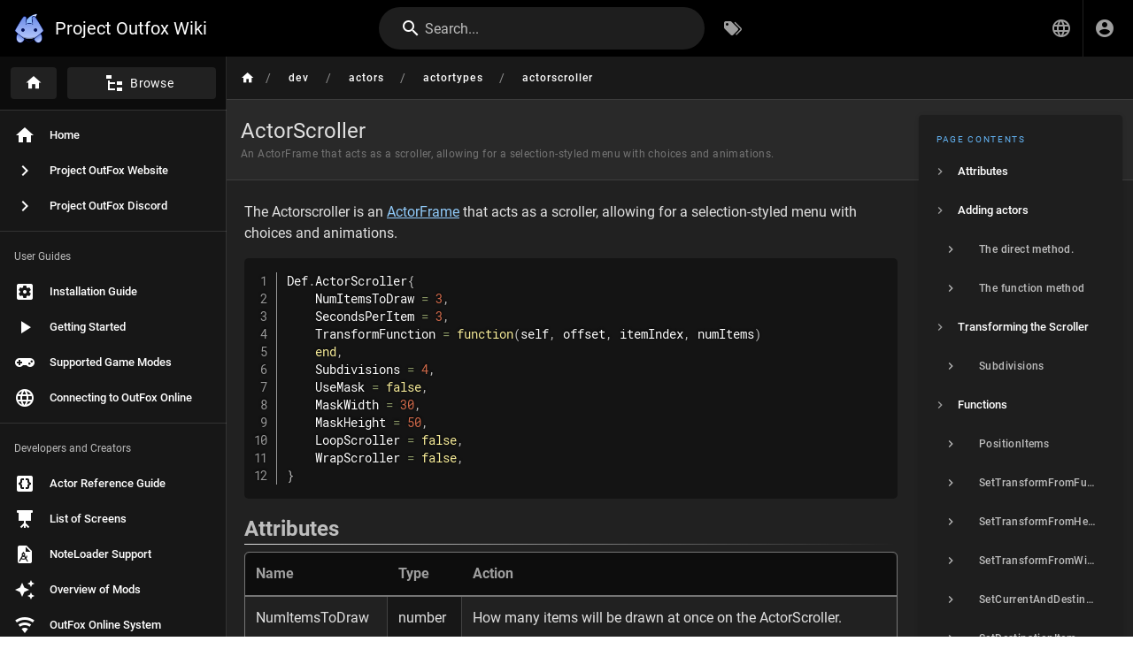

--- FILE ---
content_type: text/html; charset=utf-8
request_url: https://outfox.wiki/en/dev/actors/actortypes/actorscroller
body_size: 8007
content:
<!DOCTYPE html><html lang="en"><head><meta http-equiv="X-UA-Compatible" content="IE=edge"><meta charset="UTF-8"><meta name="viewport" content="user-scalable=yes, width=device-width, initial-scale=1, maximum-scale=5"><meta name="theme-color" content="#1976d2"><meta name="msapplication-TileColor" content="#1976d2"><meta name="msapplication-TileImage" content="/_assets/favicons/mstile-150x150.png"><title>ActorScroller | Project Outfox Wiki</title><meta name="description" content="An ActorFrame that acts as a scroller, allowing for a selection-styled menu with choices and animations."><meta property="og:title" content="ActorScroller"><meta property="og:type" content="website"><meta property="og:description" content="An ActorFrame that acts as a scroller, allowing for a selection-styled menu with choices and animations."><meta property="og:image"><meta property="og:url" content="https://wiki.projectoutfox.com/en/dev/actors/actortypes/actorscroller"><meta property="og:site_name" content="Project Outfox Wiki"><link rel="apple-touch-icon" sizes="180x180" href="/_assets/favicons/apple-touch-icon.png"><link rel="icon" type="image/png" sizes="192x192" href="/_assets/favicons/android-chrome-192x192.png"><link rel="icon" type="image/png" sizes="32x32" href="/_assets/favicons/favicon-32x32.png"><link rel="icon" type="image/png" sizes="16x16" href="/_assets/favicons/favicon-16x16.png"><link rel="mask-icon" href="/_assets/favicons/safari-pinned-tab.svg" color="#1976d2"><link rel="manifest" href="/_assets/manifest.json"><script>var siteConfig = {"title":"Project Outfox Wiki","theme":"default","darkMode":true,"tocPosition":"right","lang":"en","rtl":false,"company":"Project Outfox","contentLicense":"ccbysa","footerOverride":"","logoUrl":"https://projectoutfox.com/themes/moondance/assets/images/fox-icon.png"}
var siteLangs = [{"code":"en","name":"English"},{"code":"pt-br","name":"português"}]
</script><link type="text/css" rel="stylesheet" href="/_assets/css/app.2a024e052450338c062c.css"><script type="text/javascript" src="/_assets/js/runtime.js?1679101189"></script><script type="text/javascript" src="/_assets/js/app.js?1679101189"></script><!-- Global site tag (gtag.js) - Google Analytics -->
<script async src="https://www.googletagmanager.com/gtag/js?id=G-H0REMBG9N8"></script>
<script>
  window.dataLayer = window.dataLayer || [];
  function gtag(){dataLayer.push(arguments);}
  gtag('js', new Date());

  gtag('config', 'G-H0REMBG9N8');
</script>
<style type="text/css">.contents h2,a,code{overflow-wrap:break-word}.contents .foxb{display:inline-block;text-align:center;border:1px solid transparent;padding:.375rem .75rem;font-size:1rem;border-radius:.25rem;margin:5px}.contents .foxb-primary{color:#fff;background-color:#007bff;border-color:#007bff;cursor:pointer}.contents .row-justified-flex-div{display:flex;flex-direction:row;justify-content:center;flex-wrap:wrap}.contents .column-aligned-flex-div{display:flex;flex-direction:column;align-items:center;max-width:400px}.contents video{width:100%}.contents .normal-scale-video{max-width:50%;max-height:512px}@media (prefers-color-scheme:light){.v-main .contents a{color:#fff}}</style></head><body><div id="root"><page locale="en" path="dev/actors/actortypes/actorscroller" title="ActorScroller" description="An ActorFrame that acts as a scroller, allowing for a selection-styled menu with choices and animations." :tags="[]" created-at="2023-05-16T06:14:16.017Z" updated-at="2025-08-25T04:33:50.232Z" author-name="Administrator" :author-id="1" editor="markdown" :is-published="true" toc="[base64]" :page-id="17" sidebar="[base64]" nav-mode="MIXED" comments-enabled effective-permissions="[base64]" edit-shortcuts="[base64]" filename="en/dev/actors/actortypes/actorscroller.md"><template slot="contents"><div><p>The Actorscroller is an <a class="is-internal-link is-valid-page" href="/en/dev/actors/actortypes/actorframe">ActorFrame</a> that acts as a scroller, allowing for a selection-styled menu with choices and animations.</p>
<pre v-pre="true" class="prismjs line-numbers"><code class="language-lua">Def.ActorScroller{
    NumItemsToDraw = 3,
    SecondsPerItem = 3,
    TransformFunction = function(self, offset, itemIndex, numItems)
    end,
    Subdivisions = 4,
    UseMask = false,
    MaskWidth = 30,
    MaskHeight = 50,
    LoopScroller = false,
    WrapScroller = false,
}
</code></pre>
<h2 class="toc-header"><a href="#attributes" class="toc-anchor">¶</a> Attributes</h2>
<div class="table-container"><table>
<thead>
<tr>
<th style="text-align:left">Name</th>
<th style="text-align:left">Type</th>
<th style="text-align:left">Action</th>
</tr>
</thead>
<tbody>
<tr>
<td style="text-align:left">NumItemsToDraw</td>
<td style="text-align:left">number</td>
<td style="text-align:left">How many items will be drawn at once on the ActorScroller.</td>
</tr>
<tr>
<td style="text-align:left">SecondsPerItem</td>
<td style="text-align:left">number</td>
<td style="text-align:left">How long will the scroller take before moving to the next item.</td>
</tr>
<tr>
<td style="text-align:left">TransformFunction</td>
<td style="text-align:left">function</td>
<td style="text-align:left">The function that positions every item in the ActorScroller. For more information, check <a href="#transforming-the-scroller">Transforming the Scroller</a>.</td>
</tr>
<tr>
<td style="text-align:left">Subdivisions</td>
<td style="text-align:left">number</td>
<td style="text-align:left">How many subdivisions should there be between each item? This allows for smoother movement for scrollers that contain any mathematical curve.</td>
</tr>
<tr>
<td style="text-align:left">UseMask</td>
<td style="text-align:left">bool</td>
<td style="text-align:left">Toggles a mask on the top and bottom of the ActorScroller.</td>
</tr>
<tr>
<td style="text-align:left">MaskHeight</td>
<td style="text-align:left">number</td>
<td style="text-align:left">Height of the mask present on the top and bottom of the ActorScroller. Requires <code>UseMask</code> to be <code>true</code>.</td>
</tr>
<tr>
<td style="text-align:left">MaskWidth</td>
<td style="text-align:left">number</td>
<td style="text-align:left">Width of the mask present on the top and bottom of the ActorScroller. Requires <code>UseMask</code> to be <code>true</code>.</td>
</tr>
<tr>
<td style="text-align:left">LoopScroller</td>
<td style="text-align:left">bool</td>
<td style="text-align:left">Loops the <strong>selection</strong> of the scroller to wrap around.</td>
</tr>
<tr>
<td style="text-align:left">WrapScroller</td>
<td style="text-align:left">bool</td>
<td style="text-align:left">Wraps the items of the scroller to attempt a seamless transition back.</td>
</tr>
</tbody>
</table></div>
<h2 class="toc-header" id="adding-actors"><a href="#adding-actors" class="toc-anchor">¶</a> Adding actors</h2>
<p>To add actors to the ActorScroller, simply add them directly to the scroller, or using the <code>children</code> attribute for <a class="is-internal-link is-valid-page" href="/en/dev/actors/actortypes/actorframe">ActorFrame</a>.</p>
<h3 class="toc-header" id="the-direct-method"><a href="#the-direct-method" class="toc-anchor">¶</a> The direct method.</h3>
<pre v-pre="true" class="prismjs line-numbers"><code class="language-lua">local af = Def.ActorFrame{}

af[#af+1] = Def.ActorScroller{
    NumItemsToDraw = 15,
    TransformFunction=function(self, offset, itemIndex, numItems)
        self:y( 10 * offset )
    end,

    Def.BitmapText{ Font="Common Normal", Text="I am Item 1" },
    Def.BitmapText{ Font="Common Normal", Text="I am Item 2" },
    Def.BitmapText{ Font="Common Normal", Text="I am Item 3" },
    Def.BitmapText{ Font="Common Normal", Text="I am Item 4" },
}

return af
</code></pre>
<h3 class="toc-header" id="the-function-method"><a href="#the-function-method" class="toc-anchor">¶</a> The function method</h3>
<blockquote class="is-info">
<p>All actors being added via the <code>children</code> method have to be added to an <a class="is-internal-link is-valid-page" href="/en/dev/actors/actortypes/actorframe">ActorFrame</a> wrapper, which will be included in this demonstration.</p>
</blockquote>
<pre v-pre="true" class="prismjs line-numbers"><code class="language-lua">local af = Def.ActorFrame{}

local function generateItemsForScroller()
    -- When using the children attribute, the result of the function must
    -- be wrapped in an ActorFrame, which in this case is t.
    local t = Def.ActorFrame{}
    
    for i = 1,4 do
        t[#t+1] = Def.BitmapText{ Font="Common Normal", Text="I am Item ".. i }
    end
    
    return t
end

af[#af+1] = Def.ActorScroller{
    NumItemsToDraw = 15,
    TransformFunction=function(self, offset, itemIndex, numItems)
        self:y( 10 * offset )
    end,
    children = generateItemsForScroller()
}

return af
</code></pre>
<h2 class="toc-header" id="transforming-the-scroller"><a href="#transforming-the-scroller" class="toc-anchor">¶</a> Transforming the Scroller</h2>
<p>To perform a different scroll to the ActorScroller, the <code>TransformFunction</code> is used. This function provides 4 arguments:</p>
<ul>
<li><code>self</code> (<a class="is-internal-link is-valid-page" href="/en/dev/actors/actortypes/actor">Actor</a>): The actor in question.</li>
<li><code>offset</code> (number): The relative 0 offset of the current item.</li>
</ul>
<blockquote class="is-info">
<p>By this, it means that, if the value is 0, That's the current item. Anything before or after is - 1 / + 1 respectively.</p>
</blockquote>
<ul>
<li><code>itemIndex</code> (number): The index of the current item to the entire list of items.</li>
<li><code>numItems</code> (number): The total amount of items currently available.</li>
</ul>
<p>For this example, let's make a vertical scroller. When we say vertical, we mean that we want each item to scroll through the Y axis. So, taking that into consideration, we can end up with a function like this:</p>
<pre v-pre="true" class="prismjs line-numbers"><code class="language-lua">TransformFunction=function(self, offset, itemIndex, numItems)
    -- We're telling the game here that each item has a space
    -- of 60 vertical pixels between each item.
    self:y( 60 * offset )
end
</code></pre>
<p>This next example let's us create a circular scroller. This is by using <a rel="noreferrer" target="_blank" class="is-external-link" href="https://en.wikipedia.org/wiki/Sine_and_cosine">cosine and sine functions</a>.</p>
<pre v-pre="true" class="prismjs line-numbers"><code class="language-lua">TransformFunction=function(self, offset, itemIndex, numItems)
    self:xy( math.cos(offset) * 150, math.sin(offset) * 150 )
end
</code></pre>
<p>Here we're telling the game to perform the operation on the X and Y axis, and they're using cosine and sine respectively. <a rel="noreferrer" target="_blank" class="is-external-link" href="https://en.wikipedia.org/wiki/Sine_and_cosine#/media/File:Sine_cosine_one_period.svg">These two values return a value of -1 to 1</a>. By having these two values in sync with each other, we're effectively creating a circumference, which in turns provides us with a circle.</p>
<h3 class="toc-header" id="subdivisions"><a href="#subdivisions" class="toc-anchor">¶</a> Subdivisions</h3>
<p>You may have noticed that while scrolling with this, it won't scroll like a circle, and that's because there aren't that many items to scroll through to provide the motion. You could either add more items to fulfill the item criteria or use Subdivisions.</p>
<p>The general <strong>(very summarized)</strong> rule with subdivisions on the actor scroller is that it adds N amount of items in-between existing items to provide a smoother scroll when using functions.</p>
<pre v-pre="true" class="prismjs line-numbers"><code class="language-lua">Subdivisions = 2

--[[
    Item 1
    --
    --
    Item 2
    --
    -- 
    Item 3
]]
</code></pre>
<details>
<summary>Example with full code</summary>
<pre v-pre="true" class="prismjs line-numbers"><code class="language-lua">local af = Def.ActorFrame{
    InitCommand=function(self)
        self:Center()
    end
}

local function generateItemsForScroller()
    -- When using the children attribute, the result of the function must
    -- be wrapped in an ActorFrame, which in this case is t.
    local t = Def.ActorFrame{}
    
    for i = 1,20 do
        t[#t+1] = Def.ActorFrame{
            Def.BitmapText{
                Font="_eurostile normal",
                Text="I am Item ".. i,
            }
        }
    end
    
    return t
end

af[#af+1] = Def.ActorScroller{
    NumItemsToDraw = 20,
    SecondsPerItem = 0.2,
    Subdivisions = 4,
    WrapScroller = true,
    LoopScroller = true,
    OnCommand=function(self)
        self:SetFastCatchup(true)

        -- For more information about this Input Controller, check "Custom Input".
        -- https://outfox.wiki/dev/theming/Theming-Custom-Input/
        self.controller = LoadModule("Lua.InputSystem.lua")(self)
        SCREENMAN:GetTopScreen():AddInputCallback(self.controller)
    end,
    OffCommand=function(self)
        SCREENMAN:GetTopScreen():RemoveInputCallback(self.controller)
    end,
    TransformFunction=function(self, offset, itemIndex, numItems)
        self:xy( math.cos(offset) * 150, math.sin(offset) * 150 )
        -- Let's mark the current choice with the color green.
        if offset == 0 then
            self:diffuse(Color.Green)
        else
            self:diffuse(Color.Orange)
        end

        -- You can also interpret that if statement with a ternary method.
        -- self:diffuse( offset == 0 and Color.Green or Color.Orange )
    end,
    children = generateItemsForScroller(),
    -- Let's add input to this scroller.
    MenuLeftCommand=function(self)
        self:SetDestinationItem( self:GetCurrentItem() - 1 )
    end,
    MenuRightCommand=function(self)
        self:SetDestinationItem( self:GetCurrentItem() + 1 )
    end
}

return af
</code></pre>
</details>
<h2 class="toc-header" id="functions"><a href="#functions" class="toc-anchor">¶</a> Functions</h2>
<h3 class="toc-header" id="positionitems"><a href="#positionitems" class="toc-anchor">¶</a> <code>PositionItems</code></h3>
<p>Forces all items to position themselves back into position. Useful if you happen to encounter a situation where the scroller doesn't end exactly on the item you've selected.</p>
<h3 class="toc-header" id="settransformfromfunction"><a href="#settransformfromfunction" class="toc-anchor">¶</a> <code>SetTransformFromFunction</code></h3>
<p><code>(function transformFunction)</code></p>
<p>The equivalent of the <code>TransformFunction</code> provided on the <a href="#attributes">Attributes list</a>. Allows you to add a new function in runtime, such as for example, converting the list from a vertical one to a horizontal one once the user has selected something.</p>
<h3 class="toc-header" id="settransformfromheight"><a href="#settransformfromheight" class="toc-anchor">¶</a> <code>SetTransformFromHeight</code></h3>
<p><code>(number itemHeight)</code></p>
<p>An alias for <a href="#settransformfromfunction">SetTransformFromFunction</a> that will convert the scroller to a vertical one.</p>
<h3 class="toc-header" id="settransformfromwidth"><a href="#settransformfromwidth" class="toc-anchor">¶</a> <code>SetTransformFromWidth</code></h3>
<p><code>(number itemWidth)</code></p>
<p>An alias for <a href="#settransformfromfunction">SetTransformFromFunction</a> that will convert the scroller to a horizontal one.</p>
<h3 class="toc-header" id="setcurrentanddestinationitem"><a href="#setcurrentanddestinationitem" class="toc-anchor">¶</a> <code>SetCurrentAndDestinationItem</code></h3>
<p><code>(number index)</code></p>
<p>Tells the ActorScroller to set both Current and Destination to <code>index</code>.<br>
This can be useful if you want to move to the option <code>index</code> instantly.</p>
<h3 class="toc-header" id="setdestinationitem"><a href="#setdestinationitem" class="toc-anchor">¶</a> <code>SetDestinationItem</code></h3>
<p><code>(number index)</code></p>
<p>Tells the scroller to move to <code>index</code> for its destination.</p>
<h3 class="toc-header" id="getsecondstodestination"><a href="#getsecondstodestination" class="toc-anchor">¶</a> <code>GetSecondsToDestination</code></h3>
<p>Gives you a number indicating how long it will take before reaching the destination, which is the newly selected item.</p>
<h3 class="toc-header" id="setsecondsperitem"><a href="#setsecondsperitem" class="toc-anchor">¶</a> <code>SetSecondsPerItem</code></h3>
<p><code>(number seconds)</code></p>
<p>Changes the scroll length for each item.</p>
<h3 class="toc-header" id="setsecondspausebetweenitems"><a href="#setsecondspausebetweenitems" class="toc-anchor">¶</a> <code>SetSecondsPauseBetweenItems</code></h3>
<p><code>(number seconds)</code></p>
<p>Changes how long the scroller must wait while scrolling through an item.</p>
<h3 class="toc-header" id="getsecondspausebetweenitems"><a href="#getsecondspausebetweenitems" class="toc-anchor">¶</a> <code>GetSecondsPauseBetweenItems</code></h3>
<p>Gets the amount of time the scroller must wait while scrolling through an item.</p>
<h3 class="toc-header" id="setpausecountdownseconds"><a href="#setpausecountdownseconds" class="toc-anchor">¶</a> <code>SetPauseCountdownSeconds</code></h3>
<p><code>(number state)</code></p>
<p>Set the amount of time to wait fully when pressing a button. This value works alongside <a href="#setsecondspausebetweenitems">SetSecondsPauseBetweenItems</a> to calculate a pause time.</p>
<h3 class="toc-header" id="setnumsubdivisions"><a href="#setnumsubdivisions" class="toc-anchor">¶</a> <code>SetNumSubdivisions</code></h3>
<p><code>(number numDivisions)</code></p>
<p>Sets the amount of <a href="#subdivisions">Subdivisions</a> for the scroller.</p>
<h3 class="toc-header" id="scrollthroughallitems"><a href="#scrollthroughallitems" class="toc-anchor">¶</a> <code>ScrollThroughAllItems</code></h3>
<p>Forces the scroll to scroll through all of the items present.</p>
<h3 class="toc-header" id="scrollwithpadding"><a href="#scrollwithpadding" class="toc-anchor">¶</a> <code>ScrollWithPadding</code></h3>
<p><code>(number beforeItems, number afterItems)</code></p>
<p>Makes the scroller move automatically with a number of empty items to add at the start and end. You can use this to create credit sequences.</p>
<h3 class="toc-header" id="setfastcatchup"><a href="#setfastcatchup" class="toc-anchor">¶</a> <code>SetFastCatchup</code></h3>
<p><code>(bool state)</code></p>
<p>Accelerates the amount of time it takes to go from an item to another if it's more than 1.</p>
<p>For example, let's say you're in position 1, and you want to go to 5.<br>
You have <code>SecondsPerItem</code> set to 1; so it would take a second to go through each item, totalling 5 seconds.</p>
<p>With <code>SetFastCatchup</code>, it will speed up based on how many items it needs to jump through to scroll roughly the same amount of time it takes to scroll to one.</p>
<h3 class="toc-header" id="setloop"><a href="#setloop" class="toc-anchor">¶</a> <code>SetLoop</code></h3>
<p><code>(bool state)</code><br>
Toggles looping.</p>
<h3 class="toc-header" id="setwrap"><a href="#setwrap" class="toc-anchor">¶</a> <code>SetWrap</code></h3>
<p><code>(bool state)</code></p>
<p>Toggles wrapping.</p>
<h3 class="toc-header" id="setmask"><a href="#setmask" class="toc-anchor">¶</a> <code>SetMask</code></h3>
<p><code>(bool state)</code></p>
<p>Toggles the Mask.</p>
<h3 class="toc-header" id="setnumitemstodraw"><a href="#setnumitemstodraw" class="toc-anchor">¶</a> <code>SetNumItemsToDraw</code></h3>
<p><code>(number numItems)</code></p>
<p>Changes the value of items to draw at once.</p>
<h3 class="toc-header" id="getfullscrolllengthseconds"><a href="#getfullscrolllengthseconds" class="toc-anchor">¶</a> <code>GetFullScrollLengthSeconds</code></h3>
<p>Returns the total amount of time it would take to do a full rotation of the entire scroller. This is counting all of the items and subdivisions with the amount of time set in per item (SecondsPerItem).</p>
<h3 class="toc-header" id="getcurrentitem"><a href="#getcurrentitem" class="toc-anchor">¶</a> <code>GetCurrentItem</code></h3>
<p>Returns the currently selected item.</p>
<h3 class="toc-header" id="getdestinationitem"><a href="#getdestinationitem" class="toc-anchor">¶</a> <code>GetDestinationItem</code></h3>
<p>Gets the item that the scroller is currently traveling to.</p>
<h3 class="toc-header" id="getnumitems"><a href="#getnumitems" class="toc-anchor">¶</a> <code>GetNumItems</code></h3>
<p>Returns the number of items available on the ActorScroller.</p>
</div></template><template slot="comments"><div><comments></comments></div></template></page></div><style>
@import url("https://wiki.projectoutfox.com/resources/serenity/user-profile/user-profile-style.css")
</style></body></html>

--- FILE ---
content_type: text/css; charset=UTF-8
request_url: https://outfox.wiki/_assets/css/ui-extra.23321ddb99caa0d88062.css
body_size: 773
content:
/*! Wiki.js - wiki.js.org - Licensed under AGPL */.loader-dialog{transition:all .4s ease}.loader-dialog .atom-spinner.is-inline{display:inline-block}.loader-dialog .caption{color:hsla(0,0%,100%,.7)}.loader-dialog img{width:80px}.page-selector .v-treeview-node__label{font-size:13px}.page-selector .v-treeview-node__content{cursor:pointer}.search-results{position:fixed;top:64px;left:0;overflow-y:auto;width:100%;height:calc(100% - 64px);background-color:rgba(0,0,0,.9);z-index:100;text-align:center;animation:searchResultsReveal .6s ease}@media only screen and (max-width:959px){.search-results{top:112px}}.search-results-container{margin:12px auto;width:90vw;max-width:1024px}.search-results-help{text-align:center;padding:32px 0;font-size:18px;font-weight:300;color:#fff}.search-results-help img{width:104px}.search-results-loader{-js-display:flex;display:flex;justify-content:center;align-items:center;flex-direction:column;padding:32px 0;color:#fff}.search-results-none{color:#fff}.search-results-none img{width:200px}.search-results-items{text-align:left}.search-results-items .highlighted{background:#fff linear-gradient(180deg,#fff,#ffe0b2)}.theme--dark .search-results-items .highlighted{background:#212121 linear-gradient(180deg,#e65100,#9a3600)}.search-results-suggestions .highlighted{background:transparent linear-gradient(180deg,#2196f3,#1976d2)}@keyframes searchResultsReveal{0%{background-color:transparent;padding-top:32px}to{background-color:rgba(0,0,0,.9);padding-top:0}}.v-card-info{border-bottom:1px solid #eee}.v-card-info.is-blue{border-bottom-color:#bbdefb}.theme--dark .v-card-info.is-blue{border-bottom-color:rgba(187,222,251,.3)}.v-card-info.is-red{border-bottom-color:#ffcdd2}.theme--dark .v-card-info.is-red{border-bottom-color:rgba(255,205,210,.3)}

--- FILE ---
content_type: application/javascript; charset=UTF-8
request_url: https://outfox.wiki/_assets/js/runtime.js?1679101189
body_size: 2202
content:
/*! Wiki.js - wiki.js.org - Licensed under AGPL */!function(e){function t(t){for(var o,i,c=t[0],s=t[1],u=t[2],l=t[3]||[],f=0,p=[];f<c.length;f++)i=c[f],Object.prototype.hasOwnProperty.call(n,i)&&n[i]&&p.push(n[i][0]),n[i]=0;for(o in s)Object.prototype.hasOwnProperty.call(s,o)&&(e[o]=s[o]);for(m&&m(t),a.push.apply(a,l);p.length;)p.shift()();return d.push.apply(d,u||[]),r()}function r(){for(var e,t=0;t<d.length;t++){for(var r=d[t],o=!0,i=1;i<r.length;i++){var u=r[i];0!==n[u]&&(o=!1)}o&&(d.splice(t--,1),e=s(s.s=r[0]))}return 0===d.length&&(a.forEach((function(e){if(void 0===n[e]){n[e]=null;var t=document.createElement("link");t.crossOrigin="use-credentials",s.nc&&t.setAttribute("nonce",s.nc),t.rel="prefetch",t.as="script",t.href=c(e),document.head.appendChild(t)}})),a.length=0),e}var o={},i={runtime:0},n={runtime:0},d=[],a=[];function c(e){return s.p+"js/"+({mdi:"mdi",tags:"tags",vendor:"vendor",admin:"admin",comments:"comments",editor:"editor",history:"history",login:"login",profile:"profile",source:"source",theme0:"theme0","ui-extra":"ui-extra","editor-api":"editor-api","editor-asciidoc":"editor-asciidoc","editor-ckeditor":"editor-ckeditor","editor-conflict":"editor-conflict","editor-markdown":"editor-markdown"}[e]||e)+".js?1679101189"}function s(t){if(o[t])return o[t].exports;var r=o[t]={i:t,l:!1,exports:{}};return e[t].call(r.exports,r,r.exports,s),r.l=!0,r.exports}s.e=function(e){var t=[];i[e]?t.push(i[e]):0!==i[e]&&{mdi:1,tags:1,vendor:1,admin:1,comments:1,editor:1,history:1,login:1,profile:1,source:1,theme0:1,"ui-extra":1,"editor-api":1,"editor-asciidoc":1,"editor-ckeditor":1,"editor-conflict":1,"editor-markdown":1}[e]&&t.push(i[e]=new Promise((function(t,r){for(var o="css/"+({mdi:"mdi",tags:"tags",vendor:"vendor",admin:"admin",comments:"comments",editor:"editor",history:"history",login:"login",profile:"profile",source:"source",theme0:"theme0","ui-extra":"ui-extra","editor-api":"editor-api","editor-asciidoc":"editor-asciidoc","editor-ckeditor":"editor-ckeditor","editor-conflict":"editor-conflict","editor-markdown":"editor-markdown"}[e]||e)+"."+{mdi:"ad9d067665721699a5d0",tags:"5ed9380907bb8b7d05ed",vendor:"e2db8497775660f1f7c8",admin:"8ca1de6164e2b4510cc1",comments:"34f7535bf869c92e678a",editor:"858f62d5236e228cdb56",history:"2c85c290043f5e6d0eb3",login:"5b5bb4460a2fde234e6a",profile:"d3e997fc2808d2bb2b68",source:"fba127a0c5abe52754ea",theme0:"c02210d773cdfcb20600","ui-extra":"23321ddb99caa0d88062","editor-api":"a32a37833f0ee342b301","editor-asciidoc":"a8ce8a70feb5f5b00f8e","editor-ckeditor":"4083d25ea6f64c338e40","editor-conflict":"8a854296fcb2cd37d6ae","editor-markdown":"89a0b8c0923d6d28f858"}[e]+".css",n=s.p+o,d=document.getElementsByTagName("link"),a=0;a<d.length;a++){var c=(l=d[a]).getAttribute("data-href")||l.getAttribute("href");if("stylesheet"===l.rel&&(c===o||c===n))return t()}var u=document.getElementsByTagName("style");for(a=0;a<u.length;a++){var l;if((c=(l=u[a]).getAttribute("data-href"))===o||c===n)return t()}var f=document.createElement("link");f.rel="stylesheet",f.type="text/css",f.onload=t,f.onerror=function(t){var o=t&&t.target&&t.target.src||n,d=new Error("Loading CSS chunk "+e+" failed.\n("+o+")");d.code="CSS_CHUNK_LOAD_FAILED",d.request=o,delete i[e],f.parentNode.removeChild(f),r(d)},f.href=n,0!==f.href.indexOf(window.location.origin+"/")&&(f.crossOrigin="use-credentials"),document.getElementsByTagName("head")[0].appendChild(f)})).then((function(){i[e]=0})));var r=n[e];if(0!==r)if(r)t.push(r[2]);else{var o=new Promise((function(t,o){r=n[e]=[t,o]}));t.push(r[2]=o);var d,a=document.createElement("script");a.charset="utf-8",a.timeout=120,s.nc&&a.setAttribute("nonce",s.nc),a.src=c(e),0!==a.src.indexOf(window.location.origin+"/")&&(a.crossOrigin="use-credentials");var u=new Error;d=function(t){a.onerror=a.onload=null,clearTimeout(l);var r=n[e];if(0!==r){if(r){var o=t&&("load"===t.type?"missing":t.type),i=t&&t.target&&t.target.src;u.message="Loading chunk "+e+" failed.\n("+o+": "+i+")",u.name="ChunkLoadError",u.type=o,u.request=i,r[1](u)}n[e]=void 0}};var l=setTimeout((function(){d({type:"timeout",target:a})}),12e4);a.onerror=a.onload=d,document.head.appendChild(a)}return Promise.all(t)},s.m=e,s.c=o,s.d=function(e,t,r){s.o(e,t)||Object.defineProperty(e,t,{enumerable:!0,get:r})},s.r=function(e){"undefined"!=typeof Symbol&&Symbol.toStringTag&&Object.defineProperty(e,Symbol.toStringTag,{value:"Module"}),Object.defineProperty(e,"__esModule",{value:!0})},s.t=function(e,t){if(1&t&&(e=s(e)),8&t)return e;if(4&t&&"object"==typeof e&&e&&e.__esModule)return e;var r=Object.create(null);if(s.r(r),Object.defineProperty(r,"default",{enumerable:!0,value:e}),2&t&&"string"!=typeof e)for(var o in e)s.d(r,o,function(t){return e[t]}.bind(null,o));return r},s.n=function(e){var t=e&&e.__esModule?function(){return e.default}:function(){return e};return s.d(t,"a",t),t},s.o=function(e,t){return Object.prototype.hasOwnProperty.call(e,t)},s.p="/_assets/",s.oe=function(e){throw console.error(e),e};var u=this.webpackJsonp=this.webpackJsonp||[],l=u.push.bind(u);u.push=t,u=u.slice();for(var f=0;f<u.length;f++)t(u[f]);var m=l;r()}([]);